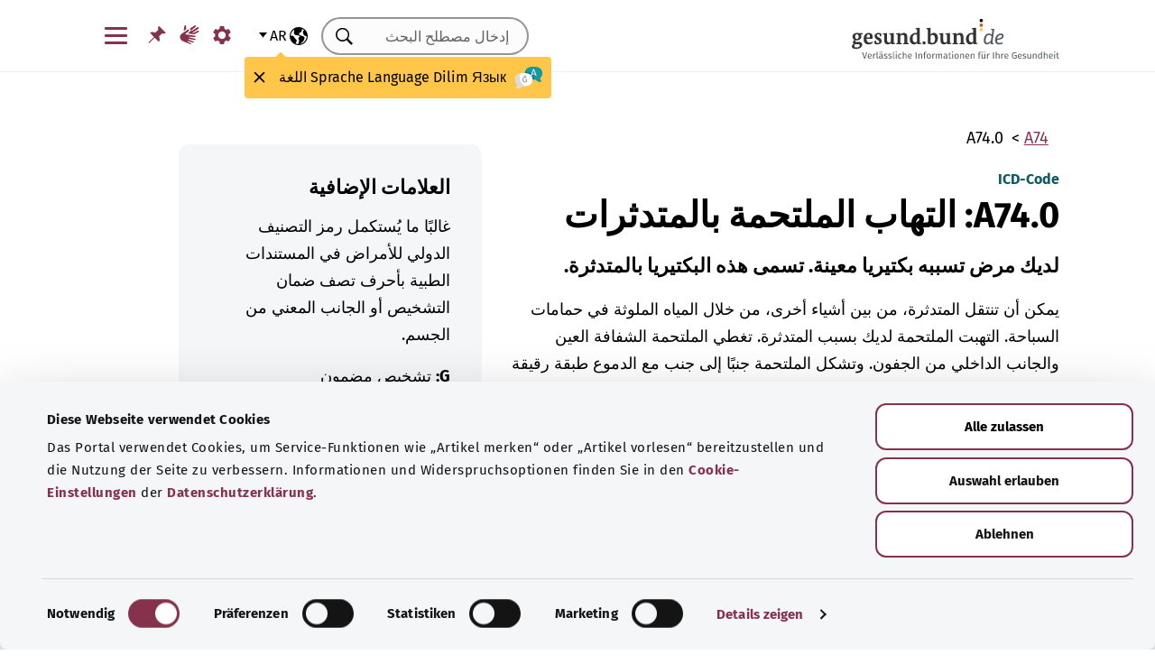

--- FILE ---
content_type: text/html; charset=utf-8
request_url: https://gesund.bund.de/ar/icd-code-suche/a74-0
body_size: 14060
content:
<!DOCTYPE html>
<html dir="rtl" lang="ar">
<head> <meta charset="utf-8">
<!--	implemented by https://www.queo.de/	This website is powered by TYPO3 - inspiring people to share!	TYPO3 is a free open source Content Management Framework initially created by Kasper Skaarhoj and licensed under GNU/GPL.	TYPO3 is copyright 1998-2026 of Kasper Skaarhoj. Extensions are copyright of their respective owners.	Information and contribution at https://typo3.org/
-->
<link rel="icon" href="/_assets/1de4d85ce6099b066b6c08e5ccf4c407/Icons/favicon.ico" type="image/vnd.microsoft.icon">
<title>رمز التصنيف الدولي للأمراض-10: ‎A74.0 التهاب الملتحمة بالمتدثرات</title>
<meta name="generator" content="TYPO3 CMS">
<meta name="viewport" content="width=device-width, initial-scale=1">
<meta name="description" content="يمكنك الاطلاع هنا على توضيحات كود تشخيص التصنيف الدولي للأمراض &quot;‎A74.0 التهاب الملتحمة بالمتدثرات&quot; وفئاته الفرعية.">
<meta property="og:image" content="/fileadmin/_processed_/2/d/csm_220504_illustration-titelfoto-ICD_6009cb7abb.jpg">
<meta property="og:url" content="https://gesund.bund.de/ar/icd-code-suche/a74-0">
<meta property="og:title" content="رمز التصنيف الدولي للأمراض-10: ‎A74.0 التهاب الملتحمة بالمتدثرات">
<meta property="og:description" content="يمكنك الاطلاع هنا على توضيحات كود تشخيص التصنيف الدولي للأمراض &quot;‎A74.0 التهاب الملتحمة بالمتدثرات&quot; وفئاته الفرعية.">
<meta property="og:type" content="article">
<meta name="twitter:card" content="summary">
<meta name="twitter:title" content="رمز التصنيف الدولي للأمراض-10: ‎A74.0 التهاب الملتحمة بالمتدثرات">
<meta name="twitter:description" content="يمكنك الاطلاع هنا على توضيحات كود تشخيص التصنيف الدولي للأمراض &quot;‎A74.0 التهاب الملتحمة بالمتدثرات&quot; وفئاته الفرعية.">
<meta name="google-site-verification" content="DcDbgl2Gs6a6MXyVLukxOnK8e1hkYHrhoEyVTiLoQ1g">
<meta name="apple-mobile-web-app-capable" content="no">
<link rel="preload" as="font" type="font/woff2" crossorigin="anonymous" href="/_assets/1de4d85ce6099b066b6c08e5ccf4c407/Fonts/FiraSans-Bold.woff2?1769076392" >
<link rel="preload" as="font" type="font/woff2" crossorigin="anonymous" href="/_assets/1de4d85ce6099b066b6c08e5ccf4c407/Fonts/FiraSans-Medium.woff2?1769076392" >
<link rel="preload" as="font" type="font/woff2" crossorigin="anonymous" href="/_assets/1de4d85ce6099b066b6c08e5ccf4c407/Fonts/FiraSans-Regular.woff2?1769076392" >
<link rel="stylesheet" href="/_assets/1de4d85ce6099b066b6c08e5ccf4c407/Css/main.bundle.css?1769076392" media="all" integrity="sha384-l+Tav4Ql7ABkDNV6lCHodr8iOqSpalX2FfB8JEc732noXCRjhB76k3hVkke2NcYA" crossorigin="anonymous">
<script> function loadSettings() { const value = '; ' + document.cookie; const parts = value.split('; gb_darstellung='); const data = parts.pop().split(';').shift(); const settings = data.length ? JSON.parse(data) : null; if (settings && settings.font_size) { document.documentElement.classList.remove('font-size--default'); document.documentElement.classList.add('font-size--' + settings.font_size); } if (settings && settings.color_scheme) { document.documentElement.classList.remove('color-scheme--default'); document.documentElement.classList.add('color-scheme--' + settings.color_scheme); } } loadSettings();
</script>
<script type="application/ld+json">{
    "@context": "http://schema.org",
    "@type": "BreadcrumbList",
    "itemListElement": [
        {
            "@type": "ListItem",
            "position": 1,
            "name": "البحث في رمز التصنيف الدولي للأمراض",
            "item": "https://gesund.bund.de/ar/icd-code-suche"
        },
        {
            "@type": "ListItem",
            "position": 2,
            "name": "A74.0"
        }
    ]
}</script>
<link rel="apple-touch-icon" href="/apple-touch-icon.png"><script id="Cookiebot" src="https://consent.cookiebot.com/uc.js" data-cbid="b2486f07-ff46-419b-a561-fadf016f92ac" type="text/javascript" async></script>
<link rel="canonical" href="https://gesund.bund.de/ar/icd-code-suche/a74-0">
<link rel="alternate" hreflang="de" href="https://gesund.bund.de/icd-code-suche/a74-0">
<link rel="alternate" hreflang="en" href="https://gesund.bund.de/en/icd-code-search/a74-0">
<link rel="alternate" hreflang="tr" href="https://gesund.bund.de/tr/icd-kodu-arama/a74-0">
<link rel="alternate" hreflang="ru" href="https://gesund.bund.de/ru/icd-code-suche/a74-0">
<link rel="alternate" hreflang="ar" href="https://gesund.bund.de/ar/icd-code-suche/a74-0">
<link rel="alternate" hreflang="x-default" href="https://gesund.bund.de/icd-code-suche/a74-0">
</head>
<body data-tracking-site="1">
<div class="app theme-default" data-type="110"> <div class="cookie-consent"> <div class="container"> <p></p><p class="cookie-consent__text">تستخدم البوابة ملفات تعريف الارتباط لتوفير وظائف الخدمة مثل تذكر المقال" ولتحسين استخدام الموقع. يمكنك العثور على خيارات المعلومات والاعتراض في إعدادات ملفات تعريف الارتباط الخاصة بإعلان حماية البيانات.</p>" <div class="cookie-consent__btn-group"> <button class="btn btn--outline disable">رفض</button> <button class="btn btn--outline enable">السماح بجميع ملفات تعريف الارتباط</button> </div> </div> </div>	<header class="header">
<div class="header__submenu"> <div class="container">	<a href="#skipNavigation30" class="visually-hidden">تخطي التنقل</a> <div class="header__wrapper-submenu"> <a href="/ar/" class="header__submenu-item brand"> <picture> <img id="gesund-bund-logo" class="icon icon--brand" src="/_assets/1de4d85ce6099b066b6c08e5ccf4c407/Icons/gesund-logo.svg?1769076392" alt="gesund.bund.de - Verlässliche Informationen für Ihre Gesundheit" title="إلى الصفحة الرئيسية" width="330" height="64" /> <img id="gesund-bund-logo-dark-mode" class="icon icon--brand dark-mode" src="/_assets/1de4d85ce6099b066b6c08e5ccf4c407/Icons/gesund-logo--dark-mode.svg?1769076392" alt="gesund.bund.de - Verlässliche Informationen für Ihre Gesundheit" title="إلى الصفحة الرئيسية" width="330" height="64" /> </picture> </a> <div id="language-navigation"> <div class="language-picker"> <button id="select-language-btn" class="language-picker__btn tooltip-trigger" aria-controls="select-language-list" aria-label="اختيار اللغة" aria-describedby="current-language" aria-expanded="false"> <svg width="20" height="20" version="1.1" id="Layer_1" xmlns="http://www.w3.org/2000/svg" xmlns:xlink="http://www.w3.org/1999/xlink" x="0px" y="0px" viewBox="0 0 512 512" enable-background="new 0 0 512 512" xml:space="preserve" aria-hidden="true"> <path d="M437,75C388.7,26.6,324.4,0,256,0S123.3,26.6,75,75C26.6,123.3,0,187.6,0,256s26.6,132.7,75,181 c48.4,48.4,112.6,75,181,75s132.7-26.6,181-75c48.4-48.4,75-112.6,75-181S485.4,123.3,437,75z M252.9,347.3l10.6,21.1 c5.5,11,6.7,23.6,3.3,35.4l-22.3,77.9c-26.5-1.3-52.1-7.2-76-17.2l26.6-53.2c9.1-18.1,5.5-39.9-8.8-54.3l-13.8-13.8 c-21.3-21.3-39-45.9-52.5-72.8c-9.3-18.6-29.3-28.8-49.8-25.3l-40.2,6.7C31.1,193,54.5,137.9,96.2,96.2 c10.6-10.6,22.2-20.1,34.4-28.3l-11.7,82c0,0.3-0.1,0.6-0.1,0.9c-2.4,18.5,2.8,36.9,14.8,52.1c13,16.4,32.4,27,53.3,29.1l65,6.6 l42.9,21.5l-33,33C247.4,307.4,243.8,329.2,252.9,347.3z M415.8,415.8c-32.2,32.2-72.5,53.5-116.3,62l81.2-71.1 c10.6-9.2,18.5-21.2,22.9-34.5l16.4-49.2c4-11.9,3.1-24.7-2.5-35.9c-5.6-11.2-15.3-19.6-27.2-23.6l-64.6-21.5l-55.5-27.7 l-3.2-39.5c1.6-3.2,4.2-5.8,7.5-7.4l39.5-19.8c11.8-5.9,20.6-16.5,24.2-29.2l18.4-65c19.8,9.9,38.1,22.7,54.6,38.2L396,102 c-17.6,11.7-25.2,33.9-18.5,54l19.2,57.6c4.7,14,15.8,25.1,29.7,29.7l55.5,18.5C480.5,320,457.1,374.5,415.8,415.8z" /> </svg> <span id="current-language" class="active_language"> <span class="visually-hidden">اللغة المختارة</span> <abbr title="عربي">ar</abbr> </span> </button> <ul id="select-language-list" class="language-picker__list"> <li id="language-de" class="language-picker__option "> <a href="https://gesund.bund.de/icd-code-suche/a74-0" hreflang="de" title="الألمانية"> <span>Deutsch</span> </a> </li> <li id="language-en" class="language-picker__option "> <a href="https://gesund.bund.de/en/icd-code-search/a74-0" hreflang="en" title="الإنجليزية"> <span>English</span> </a> </li> <li id="language-tr" class="language-picker__option "> <a href="https://gesund.bund.de/tr/icd-kodu-arama/a74-0" hreflang="tr" title="التركية"> <span>Türkçe</span> </a> </li> <li id="language-ru" class="language-picker__option "> <a href="https://gesund.bund.de/ru/icd-code-suche/a74-0" hreflang="ru" title="الروسية"> <span>Русский</span> </a> </li> <li id="language-ar" class="language-picker__option active"> <a href="https://gesund.bund.de/ar/icd-code-suche/a74-0" hreflang="ar" title="العربية"> <span>عربي</span> </a> </li> </ul> </div> <div id="tooltip_language" class="tooltip tooltip--lang" role="tooltip" hidden aria-hidden="true"> <svg height="30" width="30" viewBox="0 0 512 415" aria-hidden="true" xmlns="http://www.w3.org/2000/svg"> <g fill="none"> <path d="m347.939.356c89.491 0 164.061 30.492 164.061 123.688 0 39.308-13.272 67.453-35.329 86.867-4.005 3.525-5.715 8.976-4.326 14.127 3.903 14.48 9.536 29.7 17.262 43.91 5.927 10.9-2.075 24.048-14.477 23.702-30.009-.836-62.771-14.812-87.325-41.505-2.922-3.177-7.103-4.882-11.405-4.53-9.262.757-18.773 1.118-28.462 1.118-89.491 0-164.061-30.492-164.061-123.688 0-93.197 74.572-123.689 164.062-123.689z" fill="#1598a4" /> <path d="m296.422 122.871c-27.969-18.07-64.598-28.515-109.1-31.162-2.253 9.825-3.443 20.58-3.443 32.335 0 93.196 74.57 123.688 164.061 123.688 3.718 0 7.401-.071 11.062-.179.006-.645.024-1.283.024-1.931 0-53.841-21.648-96.288-62.604-122.751z" fill="#117a83" /> <path d="m401.315 166.7-43.695-115.784c-.025-.068-.053-.137-.08-.204-1.573-3.826-5.262-6.297-9.398-6.297h-.009c-4.141.004-7.829 2.482-9.396 6.314-.023.057-.046.113-.067.171l-44.098 115.78c-1.475 3.87.469 8.203 4.34 9.678 3.866 1.474 8.203-.468 9.678-4.34l9.142-24.004h60.498l9.051 23.983c1.133 3.003 3.987 4.854107 7.017 4.854107.88 0 1.775-.157107 2.647-.486107 3.876-1.462 5.832-5.789 4.37-9.665zm-77.87-33.686 24.675-64.786 24.449 64.786z" fill="#fff" /> <path d="m0 245.623c0 39.307 13.272 67.453 35.329 86.867 4.005 3.525 5.715 8.976 4.326 14.127-3.903 14.48-9.536 29.7-17.262 43.909-5.927 10.9 2.075 24.048 14.477 23.702 30.009-.836 62.771-14.812 87.325-41.505 2.922-3.177 7.103-4.882 11.405-4.53 9.262.757 18.773 1.118 28.462 1.118 89.491 0 164.061-30.492 164.061-123.688s-74.572-123.689-164.062-123.689c-89.491 0-164.061 30.493-164.061 123.689z" fill="#fff" /> <path d="m98.158 128.732c-57.403 13.375-98.158 47.997-98.158 116.891 0 39.307 13.272 67.453 35.329 86.867 4.005 3.525 5.715 8.976 4.326 14.127-3.903 14.48-9.536 29.7-17.262 43.909-5.927 10.9 2.075 24.048 14.477 23.702 30.009-.836 62.771-14.812 87.325-41.505 2.922-3.177 7.103-4.882 11.405-4.53 9.262.757 18.773 1.118 28.461 1.118 9.979 0 19.771-.382 29.296-1.185-109.038-33.437-126.653-188.039-95.199-239.394z" fill="#dbdbdb" /> <path d="m179.96 191.28c2.613333 0 5.04-.466667 7.28-1.4s4.293333-2.473333 6.16-4.62c1.586667-1.773333 2.893333-3.803333 3.92-6.09s1.68-4.55 1.96-6.79c.186667-2.053333.023333-3.383333-.49-3.99s-1.283333-.91-2.31-.91-1.843333.233333-2.45.7-1.096667 1.353333-1.47 2.66h.14c-.746667 2.52-2.146667 4.83-4.2 6.93s-4.853333 3.15-8.4 3.15c-3.266667 0-5.973333-1.003333-8.12-3.01s-3.453333-4.503333-3.92-7.49c-.186667-.933333-.513333-1.75-.98-2.45s-1.353333-.956667-2.66-.77c-.933333.186667-1.68.676667-2.24 1.47s-.746667 2.03-.56 3.71c.186667 2.426667.653333 4.713333 1.4 6.86s1.96 4.153333 3.64 6.02c1.773333 2.053333 3.826667 3.57 6.16 4.55s4.713333 1.47 7.14 1.47zm4.2 108.08c7.186667 0 13.276667-1.236667 18.27-3.71s9.053333-5.716667 12.18-9.73 5.39-8.61 6.79-13.79 2.1-10.523333 2.1-16.03c0-3.92-.583333-6.58-1.75-7.98s-3.243333-2.1-6.23-2.1h-25.34c-4.386667 0-6.58 1.773333-6.58 5.32 0 3.266667 2.193333 4.9 6.58 4.9h22.26c0 4.293333-.513333 8.423333-1.54 12.39s-2.66 7.49-4.9 10.57-5.133333 5.53-8.68 7.35-7.886667 2.73-13.02 2.73c-5.04 0-9.683333-1.096667-13.93-3.29s-7.91-5.133333-10.99-8.82-5.483333-8.003333-7.21-12.95-2.59-10.173333-2.59-15.68c0-5.32.863333-10.43 2.59-15.33s4.083333-9.24 7.07-13.02 6.51-6.813333 10.57-9.1 8.423333-3.43 13.09-3.43c2.24 0 4.363333.163333 6.37.49s3.99.91 5.95 1.75 3.943333 1.96 5.95 3.36 4.13 3.173333 6.37 5.32c1.026667 1.026667 2.053333 1.68 3.08 1.96s1.983333.28 2.87 0 1.656667-.7 2.31-1.26 1.166667-1.166667 1.54-1.82c1.12-1.773333.606667-3.943333-1.54-6.51s-5.32-5.063333-9.52-7.49c-3.733333-2.146667-7.466667-3.616667-11.2-4.41s-7.606667-1.19-11.62-1.19c-6.906667 0-13.136667 1.423333-18.69 4.27s-10.29 6.626667-14.21 11.34-6.93 10.173333-9.03 16.38-3.15 12.67-3.15 19.39c0 6.906667 1.073333 13.393333 3.22 19.46s5.226667 11.363333 9.24 15.89 8.82 8.12 14.42 10.78 11.9 3.99 18.9 3.99z" fill="#5e5e5e" /> </g> </svg> <span> <span lang="de">Sprache</span> <span lang="en">Language</span> <span lang="tr">Dilim</span> <span lang="ru">Язык</span> <span lang="ar">اللغة</span> </span> <button class="tooltip__close" title="إغلاق"> <img class="icon icon--close" src="/_assets/1de4d85ce6099b066b6c08e5ccf4c407/Icons/close.svg?1769076392" alt=""> </button> <div class="tooltip__arrow" data-popper-arrow></div> </div> </div> <a class="header__submenu-item search" title="إلى البحث" href="/ar/suche"> <svg width="20" height="20" viewBox="0 0 20 20" xmlns="http://www.w3.org/2000/svg" aria-hidden="true" focusable="false"> <path d="M13.19 11.846l-.187.328 5.062 5.11-1.594 1.593-5.062-5.109-.328.234c-1.25.782-2.547 1.172-3.89 1.172-1.97 0-3.65-.703-5.04-2.11C.761 11.66.065 9.972.065 8.003c0-1.968.695-3.648 2.086-5.039 1.39-1.39 3.07-2.086 5.04-2.086 1.968 0 3.648.696 5.038 2.086 1.39 1.391 2.086 3.07 2.086 5.04a7.066 7.066 0 01-1.125 3.843zm-2.015-7.828c-1.094-1.094-2.422-1.64-3.985-1.64-1.562 0-2.89.546-3.984 1.64-1.094 1.094-1.64 2.422-1.64 3.984 0 1.563.546 2.891 1.64 3.985 1.094 1.094 2.422 1.64 3.984 1.64 1.563 0 2.89-.546 3.985-1.64 1.125-1.125 1.687-2.453 1.687-3.985 0-1.53-.562-2.859-1.687-3.984z" fill-rule="evenodd"/> </svg> <span class="label">البحث</span> </a> <nav id="navigation-burger-trigger" aria-label="التنقل الرئيسي"> <button type="button" data-toggle="collapse" data-target="#navbar-collapse-grid" aria-expanded="false" aria-labelledby="navigation-burger-trigger-label" class="header__submenu-item btn--nav-toggle" aria-controls="navigation-main"> <span class="icon"> <span aria-hidden="true"></span> <span aria-hidden="true"></span> <span aria-hidden="true"></span> </span> <span id="navigation-burger-trigger-label" class="label">قائمة</span> </button> </nav> <nav id="service-navigation-desktop" aria-label="التنقل الرئيسي الإضافي"> <ul class="accessibility-list"> <li> <a href="/ar/barrierefreiheit/darstellung" class="link link--default header__submenu-item accessibility-settings"> <svg width="20" height="20" viewBox="0 0 483 497" xmlns="http://www.w3.org/2000/svg" focusable="false" aria-hidden="true"> <title>الوصف</title> <path d="M477.966 318.39l-52.307-43.782c1.334-9.13 1.982-17.715 1.982-26.108s-.648-16.978-1.983-26.108l52.308-43.783a10.34 10.34 0 002.326-13.114l-47.626-82.49a10.369 10.369 0 00-12.518-4.55l-63.975 23.377c-13.681-10.708-28.879-19.455-45.31-26.058l-11.77-67.211A10.359 10.359 0 00288.891 0h-95.25c-5.025 0-9.333 3.61-10.202 8.565l-11.77 67.211c-16.431 6.603-31.628 15.35-45.31 26.058L62.384 78.455c-4.702-1.75-10.01.192-12.518 4.55L2.24 165.496a10.34 10.34 0 002.325 13.114l52.307 43.783c-1.334 9.13-1.981 17.715-1.981 26.108s.647 16.978 1.982 26.108L4.565 318.391a10.34 10.34 0 00-2.325 13.114l47.625 82.49c2.528 4.358 7.846 6.279 12.518 4.55l63.976-23.378c13.68 10.708 28.878 19.455 45.31 26.058l11.769 67.211a10.359 10.359 0 0010.202 8.565h95.25c5.026 0 9.334-3.61 10.202-8.565l11.77-67.211c16.431-6.603 31.629-15.35 45.31-26.058l63.975 23.378c4.702 1.689 10-.192 12.518-4.55l47.626-82.49a10.34 10.34 0 00-2.325-13.114zm-236.7 33.652c-57.09 0-103.542-46.452-103.542-103.542s46.452-103.542 103.542-103.542S344.808 191.411 344.808 248.5s-46.452 103.542-103.542 103.542z" fill-rule="nonzero" /> </svg> <span class="header__submenu-item_name">الوصف</span> </a> </li> <li> <a href="/ar/barrierefreiheit/gebaerdensprache" class="link link--default header__submenu-item sign-language"> <svg width="22" height="23" xmlns="http://www.w3.org/2000/svg" focusable="false" aria-hidden="true"> <title>لغة الإشارة</title> <path d="M3.08 9.87l5.81-3.81A1.57 1.57 0 0110 5.73a1 1 0 01.71.65.65.65 0 01-.12.77 5.28 5.28 0 01-.86.75l-3 2.29a.48.48 0 00-.15.63c.11.21.4.35.85.42l9.43 1.33a.74.74 0 01.56.24.76.76 0 01.22.56.79.79 0 01-.78.78l-6.28-.51c-.27 0-.42.09-.43.27s.13.32.43.4l6.49 1.62a.71.71 0 01.58.91c-.09.47-.45.64-1.07.5l-6.18-1.18c-.36-.07-.57 0-.63.26s.07.43.38.56l5.12 1.88a.65.65 0 01.27.25.6.6 0 01.12.36.67.67 0 01-.21.5.7.7 0 01-.49.2h-.18L9.4 18.49c-.35-.11-.58-.06-.67.14s0 .39.31.56L12.56 21a.56.56 0 01.23.71c-.09.33-.42.39-1 .17q-8.15-3-9.56-4.1A5 5 0 011 16.05a4.89 4.89 0 01-.5-2.13 4.94 4.94 0 01.08-.87 8.41 8.41 0 01.21-.83 10.4 10.4 0 011-1.27 8.37 8.37 0 011.27-1.06zM5.37 2C5 4 4.7 5.76 4.55 7.35l2.89-1.89-.33-3.77C7 1.16 6.73.92 6.26 1s-.76.39-.87 1zm5.83 2.87l5.59-3.63a.83.83 0 011.21.25.9.9 0 01-.29 1.31l-4.44 3.69a.37.37 0 000 .58.42.42 0 00.62 0l5.85-3.89a.82.82 0 011.31.32 1 1 0 01-.41 1.5l-6 3.93a.35.35 0 00-.1.49c.11.2.33.21.66.05L20.33 7a.48.48 0 01.18-.08.58.58 0 01.19 0 .77.77 0 01.56.23.75.75 0 01.24.54.81.81 0 01-.15.48.86.86 0 01-.38.28c-1.69.92-3.28 1.76-4.75 2.54L10 10.26c-.7-.11-.83-.34-.39-.68s.88-.66 1.29-1 .8-.69 1.17-1a1.39 1.39 0 00.28-.43 1.32 1.32 0 00.1-.53 1.3 1.3 0 00-.09-.49 2.22 2.22 0 00-.23-.43 1.92 1.92 0 00-.93-.83z" /> </svg> <span class="header__submenu-item_name">لغة الإشارة</span> </a> </li> <li> <a href="/ar/merkzettel" class="link link--default header__submenu-item bookmarks" title="ورقة الملاحظات"> <svg width="20" height="19" viewBox="0 0 498 497" xmlns="http://www.w3.org/2000/svg" focusable="false" aria-hidden="true"> <title>ورقة الملاحظات</title> <path d="M0 497l31.066-12.135 152.417-150.96 107.274 108.244c1.618 1.618 3.398 2.832 5.34 3.64 1.941.81 3.883 1.214 5.824 1.214.648 0 1.295-.08 1.942-.242a7.979 7.979 0 011.942-.243c2.588-.647 4.854-1.942 6.795-3.883a18.867 18.867 0 004.369-6.796c6.796-22.652 9.304-45.79 7.524-69.413-1.78-23.623-7.686-46.275-17.718-67.956l85.917-85.917c6.148 1.942 12.54 3.398 19.173 4.369 6.634.97 13.51 1.456 20.63 1.456 8.414 0 17.151-.647 26.212-1.942 9.06-1.294 18.284-3.398 27.668-6.31 2.589-.97 4.773-2.427 6.553-4.369 1.78-1.941 2.993-4.206 3.64-6.795a15.776 15.776 0 000-7.767c-.647-2.588-1.941-4.854-3.883-6.795L314.057 4.8c-1.942-1.942-4.207-3.317-6.796-4.126-2.589-.809-5.34-.89-8.252-.243-2.589.648-4.854 1.942-6.796 3.884a18.866 18.866 0 00-4.368 6.795c-5.178 17.151-8.09 33.574-8.738 49.269-.647 15.695 1.133 30.661 5.34 44.9-.647.323-1.133.647-1.456.97l-.971.971-83.004 83.005a206.935 206.935 0 00-41.26-14.077 194.331 194.331 0 00-43.2-4.854c-9.061 0-18.041.647-26.94 1.941a172.687 172.687 0 00-25.97 5.825 18.866 18.866 0 00-6.795 4.369c-1.942 1.942-3.236 4.207-3.884 6.796-.647 2.588-.566 5.177.243 7.766.81 2.589 2.184 4.854 4.126 6.796L161.64 312.06 12.62 463.021 0 497z" fill-rule="nonzero" /> </svg> <span class="header__submenu-item_name" role="status" aria-atomic=true>ورقة الملاحظات (<span class="bookmark_link-count">0</span>)</span> </a> </li> </ul> </nav>
<div class="search-input"> <form action="/ar/suche" class="search-form"> <input class="input--text search-form__input typeahead" type="text" name="q" value="" placeholder="إدخال مصطلح البحث" aria-label="إدخال مصطلح البحث" data-provide="typeahead" autocomplete="off" role="combobox" /> <button type="button" tabindex="-1" style="visibility: visible;" class="remove_input_value">+</button> <!-- set the hidden field "mode" (get parameter) for result page if only tag-item (auto-complete) selected name="mode" value="like-tag" --> <button type="submit" class="search-form__submit" title="بحث"> <span class="visually-hidden"> بحث </span> </button> </form>
</div> </div> </div> <div id="skipNavigation30" class="visually-hidden">&nbsp;</div>
</div>	<div id="navbar-collapse-grid" class="header__mainmenu"> <div class="container"> <nav id="navigation-main" aria-label="التنقل الرئيسي"> <a href="#skipNavigation40" class="visually-hidden">تخطي التنقل</a> <ul class="header__wrapper-mainmenu"> <li class="header__mainmenu-item "> <a href="#" class="header__mainmenu-link" title="الرعاىة الصحية" role="button" aria-expanded="false"> الرعاىة الصحية </a> <div class="dropdown-menu" tabindex="-1"> <div class="container dropdown-menu__wrapper"> <h2 class="dropdown-menu__title">الرعاىة الصحية</h2> <ul class="dropdown-menu__list "> <li class="dropdown-menu__item "> <h3 class="dropdown-menu__list-title">قطاع الرعاية الصحة </h3> </li> <li class="dropdown-menu__item "> <a class="link--default dropdown-menu__link" href="/ar/themen/das-gesundheitssystem" title="نظام الرعاية الصحية"> نظام الرعاية الصحية </a> </li> <li class="dropdown-menu__item "> <a class="link--default dropdown-menu__link" href="/ar/themen/gesundheitskompetenz" title="التوعية الصحية"> التوعية الصحية </a> </li> <li class="dropdown-menu__item "> <a class="link--default dropdown-menu__link" href="/ar/service/beratung-und-hilfe" title="المشورة والمساعدة"> المشورة والمساعدة </a> </li> <li class="dropdown-menu__item "> <a class="link--default dropdown-menu__link" href="https://gesund.bund.de/ar/themen/rechte-fuer-patienten" title="حقوق المرضى"> حقوق المرضى </a> </li> <li class="dropdown-menu__item "> <a class="link--default dropdown-menu__link" href="/ar/selbsthilfe" title="مساعدة الذات"> مساعدة الذات </a> </li> </ul> <ul class="dropdown-menu__list "> <li class="dropdown-menu__item "> <h3 class="dropdown-menu__list-title">الخدمات </h3> </li> <li class="dropdown-menu__item "> <a class="link--default dropdown-menu__link" href="/ar/themen/leistungen-fuer-versicherte" title="الخدمات المُقدمة للمؤمن عليهم"> الخدمات المُقدمة للمؤمن عليهم </a> </li> <li class="dropdown-menu__item "> <a class="link--default dropdown-menu__link" href="/ar/themen/arzneimittel" title="العقاقير الطبية"> العقاقير الطبية </a> </li> <li class="dropdown-menu__item "> <a class="link--default dropdown-menu__link" href="/ar/themen/vorsorge-und-frueherkennung" title="الوقاية والكشف المبكر"> الوقاية والكشف المبكر </a> </li> <li class="dropdown-menu__item "> <a class="link--default dropdown-menu__link" href="/ar/ausserklinische-intensivpflege" title="العناية المركزة للمرضى الخارجيين"> العناية المركزة للمرضى الخارجيين </a> </li> </ul> <button class="btn btn--close dropdown-menu__close"> إغلاق <img class="icon icon--close" src="/_assets/1de4d85ce6099b066b6c08e5ccf4c407/Icons/close.svg?1769076392" alt=""> </button> </div> </div> </li> <li class="header__mainmenu-item "> <a href="#" class="header__mainmenu-link" title="الرعاية" role="button" aria-expanded="false"> الرعاية </a> <div class="dropdown-menu" tabindex="-1"> <div class="container dropdown-menu__wrapper"> <h2 class="dropdown-menu__title">الرعاية</h2> <ul class="dropdown-menu__list "> <li class="dropdown-menu__item "> <h3 class="dropdown-menu__list-title">المواضيع </h3> </li> <li class="dropdown-menu__item "> <a class="link--default dropdown-menu__link" href="/themen/pflegeversorgung" title="تأمين الرعاية"> تأمين الرعاية </a> </li> <li class="dropdown-menu__item "> <a class="link--default dropdown-menu__link" href="/themen/pflegeleistungen" title="خدمات الرعاية"> خدمات الرعاية </a> </li> <li class="dropdown-menu__item "> <a class="link--default dropdown-menu__link" href="/ar/themen/pflegende-angehoerige" title="رعاية الأقارب"> رعاية الأقارب </a> </li> <li class="dropdown-menu__item "> <a class="link--default dropdown-menu__link" href="/ar/themen/pflegealltag-und-wohnen" title="يوميات الرعاية والسكن"> يوميات الرعاية والسكن </a> </li> </ul> <button class="btn btn--close dropdown-menu__close"> إغلاق <img class="icon icon--close" src="/_assets/1de4d85ce6099b066b6c08e5ccf4c407/Icons/close.svg?1769076392" alt=""> </button> </div> </div> </li> <li class="header__mainmenu-item "> <a href="#" class="header__mainmenu-link" title="الصحة الرقمية" role="button" aria-expanded="false"> الصحة الرقمية </a> <div class="dropdown-menu" tabindex="-1"> <div class="container dropdown-menu__wrapper"> <h2 class="dropdown-menu__title">الصحة الرقمية</h2> <ul class="dropdown-menu__list "> <li class="dropdown-menu__item "> <h3 class="dropdown-menu__list-title">التحول الرقمي في قطاع الرعاية الصحية </h3> </li> <li class="dropdown-menu__item "> <a class="link--default dropdown-menu__link" href="/ar/themen/gesundheit-und-digitalisierung" title="الصحة والرقمنة"> الصحة والرقمنة </a> </li> <li class="dropdown-menu__item "> <a class="link--default dropdown-menu__link" href="/ar/themen/telemedizin" title="الطب عن بعد"> الطب عن بعد </a> </li> </ul> <ul class="dropdown-menu__list "> <li class="dropdown-menu__item "> <h3 class="dropdown-menu__list-title">التطبيقات الرقمية </h3> </li> <li class="dropdown-menu__item "> <a class="link--default dropdown-menu__link" href="/themen/elektronische-patientenakte-epa" title="ملف المريض الإلكتروني"> ملف المريض الإلكتروني </a> </li> <li class="dropdown-menu__item "> <a class="link--default dropdown-menu__link" href="/ar/themen/elektronische-gesundheitskarte-egk" title="بطاقة الصحة الإلكترونية"> بطاقة الصحة الإلكترونية </a> </li> <li class="dropdown-menu__item "> <a class="link--default dropdown-menu__link" href="/ar/themen/gesundheits-apps-diga-und-dipa" title="تطبيقات الصحة (DiGA وDiPA)"> تطبيقات الصحة (DiGA وDiPA) </a> </li> <li class="dropdown-menu__item "> <a class="link--default dropdown-menu__link" href="/ar/gesundheit-digital/alles-zum-e-rezept" title="الوصفات الإلكترونية"> الوصفات الإلكترونية </a> </li> <li class="dropdown-menu__item "> <a class="link--default dropdown-menu__link" href="/ar/die-elektronische-arbeitsunfaehigkeitsbescheinigung-eau" title="شهادة إلكترونية بعدم القدرة على العمل"> شهادة إلكترونية بعدم القدرة على العمل </a> </li> </ul> <button class="btn btn--close dropdown-menu__close"> إغلاق <img class="icon icon--close" src="/_assets/1de4d85ce6099b066b6c08e5ccf4c407/Icons/close.svg?1769076392" alt=""> </button> </div> </div> </li> <li class="header__mainmenu-item "> <a href="#" class="header__mainmenu-link" title="عِش بصحةٍ جيدة" role="button" aria-expanded="false"> عِش بصحةٍ جيدة </a> <div class="dropdown-menu" tabindex="-1"> <div class="container dropdown-menu__wrapper"> <h2 class="dropdown-menu__title">عِش بصحةٍ جيدة</h2> <ul class="dropdown-menu__list "> <li class="dropdown-menu__item "> <h3 class="dropdown-menu__list-title">البقاء بصحة جيدة </h3> </li> <li class="dropdown-menu__item "> <a class="link--default dropdown-menu__link" href="/ar/themen/vorsorge-und-frueherkennung" title="الوقاية والكشف المبكر"> الوقاية والكشف المبكر </a> </li> <li class="dropdown-menu__item "> <a class="link--default dropdown-menu__link" href="/ar/themen/ernaehrung-und-bewegung" title="التغذية والحركة"> التغذية والحركة </a> </li> <li class="dropdown-menu__item "> <a class="link--default dropdown-menu__link" href="/ar/themen/psyche-und-wohlbefinden" title="الحالة الصحية والرفاهية"> الحالة الصحية والرفاهية </a> </li> <li class="dropdown-menu__item "> <a class="link--default dropdown-menu__link" href="/ar/themen/retten-und-helfen" title="الإنقاذ والمساعدة"> الإنقاذ والمساعدة </a> </li> <li class="dropdown-menu__item "> <a class="link--default dropdown-menu__link" href="/ar/themen/sucht-bewaeltigen" title="التغلب على الإدمان"> التغلب على الإدمان </a> </li> <li class="dropdown-menu__item "> <a class="link--default dropdown-menu__link" href="/ar/themen/umwelt-und-gesundheit" title="البيئة والصحة"> البيئة والصحة </a> </li> </ul> <ul class="dropdown-menu__list "> <li class="dropdown-menu__item "> <h3 class="dropdown-menu__list-title">مراحل الحياة </h3> </li> <li class="dropdown-menu__item "> <a class="link--default dropdown-menu__link" href="/ar/themen/gesund-aufwachsen" title="النمو بصحةٍ جيدة"> النمو بصحةٍ جيدة </a> </li> <li class="dropdown-menu__item "> <a class="link--default dropdown-menu__link" href="/ar/themen/gesund-am-arbeitsplatz" title="الصحة في مكان العمل"> الصحة في مكان العمل </a> </li> <li class="dropdown-menu__item "> <a class="link--default dropdown-menu__link" href="/ar/themen/schwangerschaft-und-geburt" title="الحمل والولادة"> الحمل والولادة </a> </li> <li class="dropdown-menu__item "> <a class="link--default dropdown-menu__link" href="/ar/themen/gesund-im-alter" title="التمتع بصحة جيدة في الشيخوخة"> التمتع بصحة جيدة في الشيخوخة </a> </li> </ul> <button class="btn btn--close dropdown-menu__close"> إغلاق <img class="icon icon--close" src="/_assets/1de4d85ce6099b066b6c08e5ccf4c407/Icons/close.svg?1769076392" alt=""> </button> </div> </div> </li> <li class="header__mainmenu-item "> <a href="#" class="header__mainmenu-link" title="الأمراض" role="button" aria-expanded="false"> الأمراض </a> <div class="dropdown-menu" tabindex="-1"> <div class="container dropdown-menu__wrapper"> <h2 class="dropdown-menu__title">الأمراض</h2> <ul class="dropdown-menu__list "> <li class="dropdown-menu__item "> <h3 class="dropdown-menu__list-title">المواضيع </h3> </li> <li class="dropdown-menu__item "> <a class="link--default dropdown-menu__link" href="/ar/themen/atemwege" title="مجاري التنفس"> مجاري التنفس </a> </li> <li class="dropdown-menu__item "> <a class="link--default dropdown-menu__link" href="/ar/themen/augen" title="العيون"> العيون </a> </li> <li class="dropdown-menu__item "> <a class="link--default dropdown-menu__link" href="/ar/themen/blut-und-lymphsystem" title="نظام الدم والنظام الليمفاوي"> نظام الدم والنظام الليمفاوي </a> </li> <li class="dropdown-menu__item "> <a class="link--default dropdown-menu__link" href="/ar/themen/geschlechtsorgane" title="الأعضاء التناسلية"> الأعضاء التناسلية </a> </li> <li class="dropdown-menu__item "> <a class="link--default dropdown-menu__link" href="/ar/themen/hals-nase-und-ohren" title="الرقبة والأنف والأذن"> الرقبة والأنف والأذن </a> </li> <li class="dropdown-menu__item "> <a class="link--default dropdown-menu__link" href="/ar/themen/haut" title="الجلد"> الجلد </a> </li> <li class="dropdown-menu__item "> <a class="link--default dropdown-menu__link" href="/ar/themen/herz-und-kreislauf" title="القلب والدورة الدموية"> القلب والدورة الدموية </a> </li> <li class="dropdown-menu__item "> <a class="link--default dropdown-menu__link" href="/ar/themen/hormone" title="الهرمونات"> الهرمونات </a> </li> <li class="dropdown-menu__item "> <a class="link--default dropdown-menu__link" href="/ar/themen/immunsystem" title="جهاز المناعة"> جهاز المناعة </a> </li> <li class="dropdown-menu__item "> <a class="link--default dropdown-menu__link" href="/ar/themen/kopf-und-nerven" title="الرأس والأعصاب"> الرأس والأعصاب </a> </li> <li class="dropdown-menu__item "> <a class="link--default dropdown-menu__link" href="/ar/themen/psyche" title="الحالة النفسية"> الحالة النفسية </a> </li> <li class="dropdown-menu__item "> <a class="link--default dropdown-menu__link" href="/ar/themen/muskeln-knochen-und-gelenke" title="العضلات، والعظام، والمفاصل"> العضلات، والعظام، والمفاصل </a> </li> <li class="dropdown-menu__item "> <a class="link--default dropdown-menu__link" href="/ar/themen/nieren-und-harnwege" title="الكلى والمسالك البولية"> الكلى والمسالك البولية </a> </li> <li class="dropdown-menu__item "> <a class="link--default dropdown-menu__link" href="/ar/themen/verdauung-und-stoffwechsel" title="الهضم والتمثيل الغذائي"> الهضم والتمثيل الغذائي </a> </li> <li class="dropdown-menu__item "> <a class="link--default dropdown-menu__link" href="/ar/themen/zaehne-und-zahnfleisch" title="الأسنان واللثة"> الأسنان واللثة </a> </li> </ul> <ul class="dropdown-menu__list "> <li class="dropdown-menu__item "> <h3 class="dropdown-menu__list-title">مواضيع خاصة </h3> </li> <li class="dropdown-menu__item "> <a class="link--default dropdown-menu__link" href="/ar/special/allergien" title="أنواع الحساسية"> أنواع الحساسية </a> </li> <li class="dropdown-menu__item "> <a class="link--default dropdown-menu__link" href="/ar/themen/infektionen-und-infektionskrankheiten" title="العدوى والأمراض المعدية"> العدوى والأمراض المعدية </a> </li> <li class="dropdown-menu__item "> <a class="link--default dropdown-menu__link" href="/ar/themen/krebs" title="السرطان"> السرطان </a> </li> <li class="dropdown-menu__item "> <a class="link--default dropdown-menu__link" href="/ar/krankheiten-a-bis-z" title="الأمراض من أ إلى ي"> الأمراض من أ إلى ي </a> </li> </ul> <button class="btn btn--close dropdown-menu__close"> إغلاق <img class="icon icon--close" src="/_assets/1de4d85ce6099b066b6c08e5ccf4c407/Icons/close.svg?1769076392" alt=""> </button> </div> </div> </li> <li class="header__mainmenu-item active"> <a href="#" class="header__mainmenu-link" title="الخدمة" role="button" aria-expanded="false"> الخدمة </a> <div class="dropdown-menu" tabindex="-1"> <div class="container dropdown-menu__wrapper"> <h2 class="dropdown-menu__title">الخدمة</h2> <ul class="dropdown-menu__list "> <li class="dropdown-menu__item "> <h3 class="dropdown-menu__list-title">المعلومات </h3> </li> <li class="dropdown-menu__item "> <a class="link--default dropdown-menu__link" href="https://gesund.bund.de/notfallnummern" title="أرقام الطوارىء"> أرقام الطوارىء </a> </li> <li class="dropdown-menu__item "> <a class="link--default dropdown-menu__link" href="/ar/icd-ops-code-suche" title="رموز التصنيف الدولي للأمراض &quot;ICD&quot; / رموز العمليات والإجراءات &quot;OPS&quot;"> رموز التصنيف الدولي للأمراض &quot;ICD&quot; / رموز العمليات والإجراءات &quot;OPS&quot; </a> </li> <li class="dropdown-menu__item "> <a class="link--default dropdown-menu__link" href="/ar/krankheiten-a-bis-z" title="الأمراض من أ إلى ي"> الأمراض من أ إلى ي </a> </li> <li class="dropdown-menu__item "> <a class="link--default dropdown-menu__link" href="" title="مسرد المصطلحات"> مسرد المصطلحات </a> </li> <li class="dropdown-menu__item "> <a class="link--default dropdown-menu__link" href="https://infektionsradar.gesund.bund.de/" title="رادار العدوى"> رادار العدوى </a> </li> <li class="dropdown-menu__item "> <a class="link--default dropdown-menu__link" href="/ar/service/mediathek" title="المكتبة السمعية البصرية"> المكتبة السمعية البصرية </a> </li> </ul> <ul class="dropdown-menu__list "> <li class="dropdown-menu__item active"> <h3 class="dropdown-menu__list-title">خدمات البحث </h3> </li> <li class="dropdown-menu__item "> <a class="link--default dropdown-menu__link" href="/ar/suchen/aerztinnen-und-aerzte" title="البحث عن طبيب"> البحث عن طبيب </a> </li> <li class="dropdown-menu__item "> <a class="link--default dropdown-menu__link" href="https://gesund.bund.de/bundes-klinik-atlas" title="البحث عن مستشفى"> البحث عن مستشفى </a> </li> <li class="dropdown-menu__item "> <a class="link--default dropdown-menu__link" href="https://www.aponet.de/apothekensuche" title="البحث عن صيدلية"> البحث عن صيدلية </a> </li> </ul> <button class="btn btn--close dropdown-menu__close"> إغلاق <img class="icon icon--close" src="/_assets/1de4d85ce6099b066b6c08e5ccf4c407/Icons/close.svg?1769076392" alt=""> </button> </div> </div> </li> </ul> <div id="skipNavigation40" class="visually-hidden">&nbsp;</div> </nav> </div> <div class="divider"></div> <div class="container"> <nav id="service-navigation-mobile" aria-label="التنقل الرئيسي الإضافي"> <a href="#skipNavigation50" class="visually-hidden">تخطي التنقل</a> <ul class="header__mainmenu-footer"> <li> <a href="/ar/barrierefreiheit/darstellung" class="link link--default accessibility-settings"> <svg width="20" height="20" viewBox="0 0 483 497" xmlns="http://www.w3.org/2000/svg" focusable="false" aria-hidden="true"> <title>الوصف</title> <path d="M477.966 318.39l-52.307-43.782c1.334-9.13 1.982-17.715 1.982-26.108s-.648-16.978-1.983-26.108l52.308-43.783a10.34 10.34 0 002.326-13.114l-47.626-82.49a10.369 10.369 0 00-12.518-4.55l-63.975 23.377c-13.681-10.708-28.879-19.455-45.31-26.058l-11.77-67.211A10.359 10.359 0 00288.891 0h-95.25c-5.025 0-9.333 3.61-10.202 8.565l-11.77 67.211c-16.431 6.603-31.628 15.35-45.31 26.058L62.384 78.455c-4.702-1.75-10.01.192-12.518 4.55L2.24 165.496a10.34 10.34 0 002.325 13.114l52.307 43.783c-1.334 9.13-1.981 17.715-1.981 26.108s.647 16.978 1.982 26.108L4.565 318.391a10.34 10.34 0 00-2.325 13.114l47.625 82.49c2.528 4.358 7.846 6.279 12.518 4.55l63.976-23.378c13.68 10.708 28.878 19.455 45.31 26.058l11.769 67.211a10.359 10.359 0 0010.202 8.565h95.25c5.026 0 9.334-3.61 10.202-8.565l11.77-67.211c16.431-6.603 31.629-15.35 45.31-26.058l63.975 23.378c4.702 1.689 10-.192 12.518-4.55l47.626-82.49a10.34 10.34 0 00-2.325-13.114zm-236.7 33.652c-57.09 0-103.542-46.452-103.542-103.542s46.452-103.542 103.542-103.542S344.808 191.411 344.808 248.5s-46.452 103.542-103.542 103.542z" fill-rule="nonzero" /> </svg> الوصف </a> </li> <li> <a href="/ar/barrierefreiheit/gebaerdensprache" class="link link--default sign-language"> <svg width="22" height="23" xmlns="http://www.w3.org/2000/svg" focusable="false" aria-hidden="true"> <title>لغة الإشارة</title> <path d="M3.08 9.87l5.81-3.81A1.57 1.57 0 0110 5.73a1 1 0 01.71.65.65.65 0 01-.12.77 5.28 5.28 0 01-.86.75l-3 2.29a.48.48 0 00-.15.63c.11.21.4.35.85.42l9.43 1.33a.74.74 0 01.56.24.76.76 0 01.22.56.79.79 0 01-.78.78l-6.28-.51c-.27 0-.42.09-.43.27s.13.32.43.4l6.49 1.62a.71.71 0 01.58.91c-.09.47-.45.64-1.07.5l-6.18-1.18c-.36-.07-.57 0-.63.26s.07.43.38.56l5.12 1.88a.65.65 0 01.27.25.6.6 0 01.12.36.67.67 0 01-.21.5.7.7 0 01-.49.2h-.18L9.4 18.49c-.35-.11-.58-.06-.67.14s0 .39.31.56L12.56 21a.56.56 0 01.23.71c-.09.33-.42.39-1 .17q-8.15-3-9.56-4.1A5 5 0 011 16.05a4.89 4.89 0 01-.5-2.13 4.94 4.94 0 01.08-.87 8.41 8.41 0 01.21-.83 10.4 10.4 0 011-1.27 8.37 8.37 0 011.27-1.06zM5.37 2C5 4 4.7 5.76 4.55 7.35l2.89-1.89-.33-3.77C7 1.16 6.73.92 6.26 1s-.76.39-.87 1zm5.83 2.87l5.59-3.63a.83.83 0 011.21.25.9.9 0 01-.29 1.31l-4.44 3.69a.37.37 0 000 .58.42.42 0 00.62 0l5.85-3.89a.82.82 0 011.31.32 1 1 0 01-.41 1.5l-6 3.93a.35.35 0 00-.1.49c.11.2.33.21.66.05L20.33 7a.48.48 0 01.18-.08.58.58 0 01.19 0 .77.77 0 01.56.23.75.75 0 01.24.54.81.81 0 01-.15.48.86.86 0 01-.38.28c-1.69.92-3.28 1.76-4.75 2.54L10 10.26c-.7-.11-.83-.34-.39-.68s.88-.66 1.29-1 .8-.69 1.17-1a1.39 1.39 0 00.28-.43 1.32 1.32 0 00.1-.53 1.3 1.3 0 00-.09-.49 2.22 2.22 0 00-.23-.43 1.92 1.92 0 00-.93-.83z" /> </svg> لغة الإشارة </a> </li> <li> <a href="/ar/merkzettel" class="link link--default bookmarks" title="ورقة الملاحظات"> <svg width="20" height="19" viewBox="0 0 498 497" xmlns="http://www.w3.org/2000/svg" focusable="false" aria-hidden="true"> <title>ورقة الملاحظات</title> <path d="M0 497l31.066-12.135 152.417-150.96 107.274 108.244c1.618 1.618 3.398 2.832 5.34 3.64 1.941.81 3.883 1.214 5.824 1.214.648 0 1.295-.08 1.942-.242a7.979 7.979 0 011.942-.243c2.588-.647 4.854-1.942 6.795-3.883a18.867 18.867 0 004.369-6.796c6.796-22.652 9.304-45.79 7.524-69.413-1.78-23.623-7.686-46.275-17.718-67.956l85.917-85.917c6.148 1.942 12.54 3.398 19.173 4.369 6.634.97 13.51 1.456 20.63 1.456 8.414 0 17.151-.647 26.212-1.942 9.06-1.294 18.284-3.398 27.668-6.31 2.589-.97 4.773-2.427 6.553-4.369 1.78-1.941 2.993-4.206 3.64-6.795a15.776 15.776 0 000-7.767c-.647-2.588-1.941-4.854-3.883-6.795L314.057 4.8c-1.942-1.942-4.207-3.317-6.796-4.126-2.589-.809-5.34-.89-8.252-.243-2.589.648-4.854 1.942-6.796 3.884a18.866 18.866 0 00-4.368 6.795c-5.178 17.151-8.09 33.574-8.738 49.269-.647 15.695 1.133 30.661 5.34 44.9-.647.323-1.133.647-1.456.97l-.971.971-83.004 83.005a206.935 206.935 0 00-41.26-14.077 194.331 194.331 0 00-43.2-4.854c-9.061 0-18.041.647-26.94 1.941a172.687 172.687 0 00-25.97 5.825 18.866 18.866 0 00-6.795 4.369c-1.942 1.942-3.236 4.207-3.884 6.796-.647 2.588-.566 5.177.243 7.766.81 2.589 2.184 4.854 4.126 6.796L161.64 312.06 12.62 463.021 0 497z" fill-rule="nonzero" /> </svg> <span role="status" aria-atomic=true>ورقة الملاحظات (<span class="bookmark_link-count">0</span>)</span> </a> </li> </ul> <a id="skipNavigation50" class="invisible">&nbsp;</a> </nav> </div>
</div>	</header>	<main> <div class="default-page icd-code-page "> <article> <div class="container"> <div class="row"> <div id="standard-textseite-headline-h1" class="col-12 col-lg-7">
<div class="breadcrumb"> <ul class="breadcrumb-navigation__list"> <li class="item-link"> <a class="link--default" href="/ar/icd-code-suche/a74"> A74 </a> </li> <li>A74.0</li> </ul>
</div> <h1>	<small class="pointed-brand">	ICD-Code	</small>	A74.0: التهاب الملتحمة بالمتدثرات </h1>
<section class="textandmedia"> <div data-text-key="A74.0"> <h2 dir="rtl">لديك مرض تسببه بكتيريا معينة. تسمى هذه البكتيريا بالمتدثرة.</h2><p dir="rtl">يمكن أن تنتقل المتدثرة​​، من بين أشياء أخرى، من خلال المياه الملوثة في حمامات السباحة. التهبت الملتحمة لديك بسبب المتدثرة. <span class="info" title="Infotext 1165: Bindehaut, Konjunktiva, Konjunctiva" dir="rtl">تغطي الملتحمة الشفافة العين والجانب الداخلي من الجفون. وتشكل الملتحمة جنبًا إلى جنب مع الدموع طبقة رقيقة من السائل على العين. تعمل الملتحمة، والجفون، والطبقة الرقيقة من السائل على العين معًا على حماية العين من التأثيرات الخارجية. وتساعد الملتحمة أيضًا في محاربة مسببات الأمراض.</span></p><p dir="rtl">وعندما تلتهب الملتحمة، يمكن أن تصاب العين بالحكة أو الألم. وغالبًا ما تكون الملتحمة عندئذ محمرة. وفي كثير من الأحيان يتدفق الكثير من السائل الدمعي، وأحيانًا المخاط أو القيح من العين.</p> </div> <div class="icd-detail-note mobile"> <h2> العلامات الإضافية </h2> <p> غالبًا ما يُستكمل رمز التصنيف الدولي للأمراض في المستندات الطبية بأحرف تصف ضمان التشخيص أو الجانب المعني من الجسم. </p> <ul> <li><strong>G:</strong> تشخيص مضمون</li> <li><strong>V:</strong> اشتباه</li> <li><strong>Z:</strong> الحالة بعد</li> <li><strong>A:</strong> استبعاد</li> <li><strong>L:</strong> روابط</li> <li><strong>R:</strong> الحقوق</li> <li><strong>B:</strong> متبادل</li> </ul> <br> <a class="link link--default" title="المزيد من المعلومات" href="/ar/was-sind-icd-und-ops-codes"> المزيد من المعلومات </a> </div> <div class="message-box message-box--primary"> <h2> إرشاد </h2> <p> لا تُستخدم هذه المعلومات للتشخيص الذاتي ولا تحل بأي حال من الأحوال محل استشارة الطبيبة أو الطبيب. إذا وجدت كود التصنيف الدولي للأمراض (ICD) في مستند طبي شخصي، فابحث أيضًا عن <strong>المُعرفات الإضافية</strong> للتأكد من التشخيص.</br>يتولى الطبيب مساعدتك إذا كانت لديك استفسارات متعلقة بالصحة وسيشرح لك كود التشخيص الخاص بالتصنيف الدولي للأمراض (ICD) عن طريق المحادثات المباشرة حسب اللزوم. </p> </div>
</section> <section class="textandmedia icd-source"> <h2> المصدر </h2> <p> مُقدم من شركة &quot;Was hab’ ich?‎&quot; ذات المسؤولية المحدودة غير الربحية بالنيابة عن الوزارة الاتحادية للصحة (BMG). </p> </section> </div> <aside class="col-12 col-lg-4 offset-lg-1"> <div class="icd-detail-note desktop"> <h2> العلامات الإضافية </h2> <p> غالبًا ما يُستكمل رمز التصنيف الدولي للأمراض في المستندات الطبية بأحرف تصف ضمان التشخيص أو الجانب المعني من الجسم. </p> <ul> <li><strong>G:</strong> تشخيص مضمون</li> <li><strong>V:</strong> اشتباه</li> <li><strong>Z:</strong> الحالة بعد</li> <li><strong>A:</strong> استبعاد</li> <li><strong>L:</strong> روابط</li> <li><strong>R:</strong> الحقوق</li> <li><strong>B:</strong> متبادل</li> </ul> <br> <a class="link link--default" title="المزيد من المعلومات" href="/ar/was-sind-icd-und-ops-codes"> المزيد من المعلومات </a> </div> </aside> <!-- <section class="col-12 col-lg-7 textandmedia"> <h2> إرشاد </h2> <p> في الرعاية التمريضية للمرضى الخارجيين، يُستكمل دائمًا رمز التصنيف الدولي للأمراض في المستندات الطبية بعلامات إضافية لضمان التشخيص (A‏، G‏، V أو Z): A (تشخيص مستبعد)، G (تشخيص مضمون)، V (تشخيص ظني) و Z (الحالة بعد التشخيص المعني). </p> </section> --> </div> </div> </article> </div> <section id="" class="multi-teaser-box white color__"> <div class="container">	<h2 class="multi-teaser-box__title">	<small class="pointed-brand">معرفة جيدة</small>	المزيد من المقالات	</h2> <div class="row"> <div class="multi-teaser-box__teaser zoom col-lg-4 col-md-4 col-sm-12"> <div class="multi-teaser-box__illustration-wrapper"> <div class="image-lazy"> <img class="image-lazy__placeholder" src="https://dam.gesund.bund.de/assets/chlamydien-extra-small.webp" alt="الكلاميديا: رجل وامرأة يجلسان بجانب طبيب يجري جلسة أولية مع المريض." loading="lazy"> <picture> <source data-srcset="https://dam.gesund.bund.de/assets/chlamydien-small.webp" type="image/webp"> <img class="multi-teaser-box__illustration image-lazy__data-image" data-src="https://dam.gesund.bund.de/assets/chlamydien-small.webp" alt="الكلاميديا: رجل وامرأة يجلسان بجانب طبيب يجري جلسة أولية مع المريض." loading="lazy" width="390" height="219"> </picture> </div> </div> <h3 class="multi-teaser-box__teaser-title"> <a href="/ar/chlamydien" title="معرفة المزيد عن ‎الكلاميديا"> الكلاميديا </a> </h3> <p class="text multi-teaser-box__description">الكلاميديا عبارة عن بكتيريا تسبب بعض الأمراض المنقولة جنسيًا، وغالبًا ما تمر دون ملاحظتها.</p>	<p class="multi-teaser-box__more link--default link-arrow" aria-hidden="true">	معرفة المزيد	</p> </div> </div> </div> </section>	</main>	<footer class="footer">	<div class="footer-top"> <div class="container"> <div class="footer-top__wrapper"> <a id="scrollToTop" class="footer-top__link bounce-top" href="#"> رجوع إلى الأعلى <img class="icon icon--arrow-up" role="img" aria-hidden="true" src="/_assets/1de4d85ce6099b066b6c08e5ccf4c407/Icons/arrow-up.svg?1769076392" alt="" width="17" height="17"> </a> <div class="footer-top__gesund-bund"> <div> <img class="footer-top__bmg-logo" src="/_assets/1de4d85ce6099b066b6c08e5ccf4c407/Icons/bmg-logo.svg?1769076392" alt="Logo - Bundesministerium für Gesundheit" width="180" height="90"> <img class="footer-top__bmg-logo dark-mode" src="/_assets/1de4d85ce6099b066b6c08e5ccf4c407/Icons/bmg-logo-darkmode.svg?1769076392" alt="Logo - Bundesministerium für Gesundheit" width="180" height="90"> </div> <div> <p> <span><strong>gesund.bund.de</strong></span> إحدى الخدمات المقدمة من وزارة الصحة الاتحادية. </p> </div> </div> </div> </div>
</div>	<div class="footer-main"> <div class="container"> <div class="footer-main__wrapper"> <nav class="footer-main__column" aria-label="روابط مُفيدة"> <h2 id="helpful_links_title" class="footer-main__column-title"> روابط مُفيدة </h2> <ul> <li class=""> <a class="footer-main__link" href="/ar/themen" title="نظرة عامة على المواضيع"> نظرة عامة على المواضيع </a> </li> <li class=""> <a class="footer-main__link" href="/ar/service/benutzerhinweise" title="تعليمات المستخدم"> تعليمات المستخدم </a> </li> <li class=""> <a class="footer-main__link" href="/ar/service/seitenuebersicht" title="نظرة عامة على الصفحات"> نظرة عامة على الصفحات </a> </li> </ul> </nav> <nav class="footer-main__column" aria-label="الخدمة"> <h2 id="service_title" class="footer-main__column-title"> الخدمة </h2> <ul> <li class=""> <a class="footer-main__link" href="/ar/service/beratung-und-hilfe" title="المشورة والمساعدة"> المشورة والمساعدة </a> </li> <li class=""> <a class="footer-main__link" href="/ar/barrierefreiheit" title="الوصول دون عوائق"> الوصول دون عوائق </a> </li> <li class=""> <a class="footer-main__link" href="/ar/barrierefreiheit/feedback" title="الإبلاغ عن عوائق"> الإبلاغ عن عوائق </a> </li> </ul> </nav> <nav class="footer-main__column" aria-label="من نحن"> <h2 id="about_title" class="footer-main__column-title"> من نحن </h2> <ul> <li class=""> <a class="footer-main__link" href="/ar/ueber-uns/ueber-gesund-bund-de" title="حول موقع gesund.bund.de"> حول موقع gesund.bund.de </a> </li> <li class=""> <a class="footer-main__link" href="/ar/ueber-uns/qualitaetssicherung" title="ضمان الجودة"> ضمان الجودة </a> </li> <li class=""> <a class="footer-main__link" href="/ar/ueber-uns/partner" title="شركاؤنا"> شركاؤنا </a> </li> <li class=""> <a class="footer-main__link" href="/ar/kontakt" title="التواصل"> التواصل </a> </li> </ul> </nav> <nav class="footer-main__column" aria-label="أرقام الطوارئ المهمة"> <h2 id="emergency_numbers" class="footer-main__column-title"> أرقام الطوارئ المهمة </h2> <ul> <li> خدمة الإسعاف <a href="tel:112" class="footer-main__link tel-mobile"><strong>112</strong></a> <strong class="tel-desktop">112</strong> </li> <li> خدمة الطوارئ الطبية <a href="tel:116117" class="footer-main__link tel-mobile"><strong>116117</strong></a> <strong class="tel-desktop">116117</strong> </li> <li class=""> <a class="footer-main__link" href="/ar/notfallnummern" title="أرقام الطوارئ الأخرى"> أرقام الطوارئ الأخرى </a> </li> </ul> </nav> <div class="footer-main__certs"> <h2 class="footer-main__column-title"> الشهادات </h2> <ul> <li>	<a target="_blank" href="https://www.afgis.de/zertifizierung/logo/gesund-bund/">	<img border="0" width="64px" height="64px" src="https://logo.afgis.de/qualitaetslogo/aqdb/anbieter/afgisanbieter.2022-07-20.2457124653/afgisantrag.2022-07-29.1164984305/afgisqmodul.2025-01-29.2906790815/get_Logo" alt="afgis-Qualit&auml;tslogo mit Ablauf 2026/03: Mit einem Klick auf das Logo &ouml;ffnet sich ein neues Bildschirmfenster mit Informationen &uuml;ber Bundesministerium für Gesundheit (BMG) und sein/ihr Internet-Angebot: gesund.bund.de/" title="afgis-Qualit&auml;tslogo mit Ablauf/Monat: Mit einem Klick auf das Logo &ouml;ffnet sich ein neues Bildschirmfenster mit Informationen &uuml;ber Bundesministerium für Gesundheit (BMG) und sein/ihr Internet-Angebot: gesund.bund.de/" />	</a>	</li> <li> <a href="https://dngk.de/verlaessliches-gesundheitswissen/" title="Das Deutsche Netzwerk Gesundheitskompetenz " target="_blank" rel="noopener noreferrer"> <img class="logo-dngk" width="142" height="70" src="/_assets/1de4d85ce6099b066b6c08e5ccf4c407/Images/verlaessliches-gesundheitswissen-quer-format.svg?1769076392" alt="Logo DNGK 2025-2026"> </a> </li>	<li>	<a href="https://report.bitvtest.de/a42b0050-1047-476c-954c-40992a442efc.html" title="Zum BITV-Test Prüfbericht">	<img src="/_assets/1de4d85ce6099b066b6c08e5ccf4c407/Images/bik-bitv-konform.svg?1769076392" alt="BIK - BITV-konform (geprüfte Seiten), zum Prüfbericht" width="135" height="44" />	</a>	</li> </ul> </div> <p class="footer-main__copyright"> <span> © حقوق الطبع والنشر لعام ‎2026 لوزارة الصحة الاتحادية </span> <a class="footer-main__link" href="/ar/datenschutz" title="حماية البيانات"> حماية البيانات </a> <a class="footer-main__link" href="/ar/impressum" title="هيئة التحرير"> هيئة التحرير </a> </p> </div> </div>
</div>	</footer>
</div>
<script src="/_assets/1de4d85ce6099b066b6c08e5ccf4c407/JavaScript/main.bundle.js?1769076392" integrity="sha384-achErzzPH6RpjG2NXSWXnzH1enfsL9G5SRzJL60SSd9aV+9Yv8BULOkFPpB1TpYR" crossorigin="anonymous"></script>
<script src="/_assets/1de4d85ce6099b066b6c08e5ccf4c407/JavaScript/bootstrap3-typeahead.js?1769076392" integrity="sha384-6I6N40fK3aqaPmY2Om9Qzu2VC285gecjIthnHND1ui5UGB/3veDPZh4LQwYdzUGm" crossorigin="anonymous"></script>
<script src="/_assets/1de4d85ce6099b066b6c08e5ccf4c407/JavaScript/search_autosuggest.bundle.js?1769076392" integrity="sha384-pKUCZtLm4+2U0MkN2x9T6y6omJXI/dI3aR5HFKX+xUHqx1nFN6kIlYRtsABNFQIi" crossorigin="anonymous"></script>


</body>
</html>